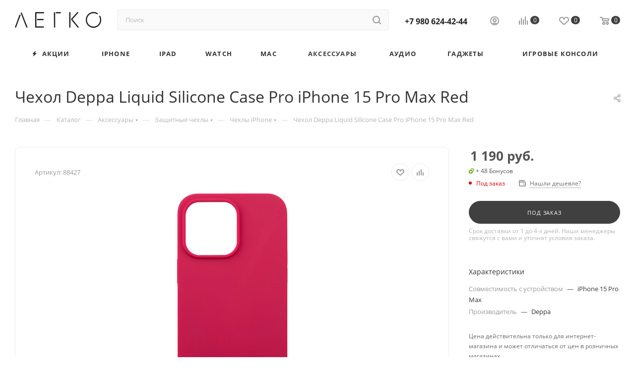

--- FILE ---
content_type: application/javascript; charset=UTF-8
request_url: https://vlegko.ru/bitrix/templates/aspro_max/components/bitrix/main.userconsent.request/main/user_consent.js?176112350514950
body_size: 14834
content:
; (function () {
  function UserConsentControl(params) {
    this.caller = params.caller;
    this.formNode = params.formNode;
    this.controlNode = params.controlNode;
    this.inputNode = params.inputNode;
    this.config = params.config;
  }
  UserConsentControl.prototype = {

  };

  BX.UserConsent = {
    msg: {
      'title': 'MAIN_USER_CONSENT_REQUEST_TITLE',
      'btnAccept': 'MAIN_USER_CONSENT_REQUEST_BTN_ACCEPT',
      'btnReject': 'MAIN_USER_CONSENT_REQUEST_BTN_REJECT',
      'loading': 'MAIN_USER_CONSENT_REQUEST_LOADING',
      'errTextLoad': 'MAIN_USER_CONSENT_REQUEST_ERR_TEXT_LOAD'
    },
    events: {
      'save': 'main-user-consent-request-save',
      'refused': 'main-user-consent-request-refused',
      'accepted': 'main-user-consent-request-accepted'
    },
    current: null,
    autoSave: false,
    isFormSubmitted: false,
    isConsentSaved: false,
    attributeControl: 'data-bx-user-consent',
    load: function (context) {
      var item = this.find(context)[0];
      if (!item) {
        return null;
      }

      this.bind(item);
      return item;
    },
    loadAll: function (context, limit) {
      this.find(context, limit).forEach(this.bind, this);
    },
    loadFromForms: function () {
      var formNodes = document.getElementsByTagName('FORM');
      formNodes = BX.convert.nodeListToArray(formNodes);
      formNodes.forEach(this.loadAll, this);
    },
    find: function (context) {
      if (!context) {
        return [];
      }

      var controlNodes = context.querySelectorAll('[' + this.attributeControl + ']:not(.consent-inited)');
      controlNodes = BX.convert.nodeListToArray(controlNodes);
      return controlNodes.map(this.createItem.bind(this, context)).filter(function (item) { return !!item });
    },
    bind: function (item) {
      if (item.controlNode.classList.contains('consent-inited')) {
        return;
      }

      if (item.config.submitEventName) {
        BX.addCustomEvent(item.config.submitEventName, this.onSubmit.bind(this, item));
      }
      else if (item.formNode) {
        BX.bind(item.formNode, 'submit', this.onSubmit.bind(this, item));
      }

      BX.bind(item.controlNode, 'click', this.onClick.bind(this, item));
      item.controlNode.classList.add('consent-inited');

      BX.addCustomEvent('onUserConsentHide', () => {
        if (this.popup.nodes.container) {
          this.popup.hide();
        }
      });
    },
    createItem: function (context, controlNode) {
      var inputNode = controlNode.querySelector('input[type="checkbox"]');
      if (!inputNode) {
        return;
      }

      try {
        var config = JSON.parse(controlNode.getAttribute(this.attributeControl));
        var parameters = {
          'formNode': null,
          'controlNode': controlNode,
          'inputNode': inputNode,
          'config': config
        };

        if (context.tagName == 'FORM') {
          parameters.formNode = context;
        }
        else {
          parameters.formNode = BX.findParent(inputNode, { tagName: 'FORM' })
        }

        parameters.caller = this;
        return new UserConsentControl(parameters);
      }
      catch (e) {
        return null;
      }
    },
    onClick: function (item, e) {
      if (item.config.url) {
        return;
      }

      this.requestForItem(item);
      e.preventDefault();
    },
    onSubmit: function (item, e) {
      this.isFormSubmitted = true;
      if (this.check(item)) {
        return true;
      }
      else {
        if (e) {
          e.preventDefault();
        }

        return false;
      }
    },
    check: function (item) {
      if (item.inputNode.checked) {
        this.saveConsent(item);
        return true;
      }

      this.requestForItem(item);
      return false;
    },
    requestForItem: function (item) {
      this.setCurrent(item);
      this.requestConsent(
        item.config.id,
        {
          'sec': item.config.sec,
          'replace': item.config.replace
        },
        this.onAccepted,
        this.onRefused
      );
    },
    setCurrent: function (item) {
      this.current = item;
      this.autoSave = item.config.autoSave;
      this.actionRequestUrl = item.config.actionUrl;
    },
    onAccepted: function () {
      if (!this.current) {
        return;
      }

      var item = this.current;
      this.saveConsent(
        this.current,
        function () {
          BX.onCustomEvent(item, this.events.accepted, []);
          BX.onCustomEvent(this, this.events.accepted, [item]);

          this.isConsentSaved = true;

          if (this.isFormSubmitted && item.formNode && !item.config.submitEventName) {
            // BX.submit(item.formNode);
          }
        }
      );

      this.current.inputNode.checked = true;

      if (
        $(this.current.formNode).attr('id') !== 'bx-soa-order-form'
        && typeof $.validator === "function"
        && $(this.current.formNode).data("validator")
      ) {
        $(this.current.inputNode).valid();
      } else {
        let eventChange = new Event("change");
        this.current.inputNode.dispatchEvent(eventChange);
      }

      this.current = null;
    },
    onRefused: function () {
      BX.onCustomEvent(this.current, this.events.refused, []);
      BX.onCustomEvent(this, this.events.refused, [this.current]);
      this.current.inputNode.checked = false;

      if (
        $(this.current.formNode).attr('id') !== 'bx-soa-order-form'
        && typeof $.validator === "function"
        && $(this.current.formNode).data("validator")
      ) {
        $(this.current.inputNode).valid();
      } else {
        let eventChange = new Event("change");
        this.current.inputNode.dispatchEvent(eventChange);
      }

      this.current = null;
      this.isFormSubmitted = false;
    },
    initPopup: function () {
      if (this.popup) {
        return;
      }


      this.popup = {

      };
    },
    popup: {
      isInit: false,
      caller: null,
      nodes: {
        container: null,
        shadow: null,
        head: null,
        loader: null,
        content: null,
        textarea: null,
        buttonAccept: null,
        buttonReject: null
      },
      onAccept: function () {
        this.hide();
        BX.onCustomEvent(this, 'accept', []);
      },
      onReject: function () {
        this.hide();
        BX.onCustomEvent(this, 'reject', []);
      },
      init: function () {
        if (this.isInit) {
          return true;
        }

        var tmplNode = document.querySelector('div[data-bx-template]');
        if (!tmplNode) {
          return false;
        }

        var popup = document.createElement('DIV');
        popup.innerHTML = tmplNode.innerHTML;
        popup = popup.children[0];
        if (!popup) {
          return false;
        }
        document.body.insertBefore(popup, document.body.children[0]);

        this.isInit = true;
        this.nodes.container = popup;
        this.nodes.shadow = this.nodes.container.querySelector('[data-bx-shadow]');
        this.nodes.head = this.nodes.container.querySelector('[data-bx-head]');
        this.nodes.loader = this.nodes.container.querySelector('[data-bx-loader]');
        this.nodes.content = this.nodes.container.querySelector('[data-bx-content]');
        this.nodes.textarea = this.nodes.container.querySelector('[data-bx-textarea]');
        this.nodes.link = this.nodes.container.querySelector('[data-bx-link]');
        this.nodes.linkA = this.nodes.link ? this.nodes.link.querySelector('a') : null;

        this.nodes.buttonAccept = this.nodes.container.querySelector('[data-bx-btn-accept]');
        this.nodes.buttonReject = this.nodes.container.querySelector('[data-bx-btn-reject]');
        this.nodes.buttonAccept.textContent = BX.message(this.caller.msg.btnAccept);
        this.nodes.buttonReject.textContent = BX.message(this.caller.msg.btnReject);
        BX.bind(this.nodes.buttonAccept, 'click', this.onAccept.bind(this));
        BX.bind(this.nodes.buttonReject, 'click', this.onReject.bind(this));

        return true;
      },
      setTitle: function (text) {
        if (!this.nodes.head) {
          return;
        }
        this.nodes.head.innerHTML = text;
      },
      setContent: function (text) {
        if (!this.nodes.textarea) {
          return;
        }
        this.nodes.textarea.innerHTML = text;

        this.nodes.link.style.display = 'none';
        this.nodes.textarea.style.display = '';
      },
      setUrl: function (url) {
        if (!this.nodes.link) {
          return;
        }

        this.nodes.linkA.textContent = url;
        this.nodes.linkA.href = url;

        this.nodes.link.style.display = '';
        this.nodes.textarea.style.display = 'none';
      },
      show: function (isContentVisible) {
        if (typeof isContentVisible == 'boolean') {
          this.nodes.loader.style.display = !isContentVisible ? '' : 'none';
          this.nodes.content.style.display = isContentVisible ? '' : 'none';
        }

        this.nodes.container.style.display = '';

        // Delay blur to ensure focus is properly removed on iOS Safari,
        // where calling blur() synchronously may not dismiss the keyboard.
        setTimeout(() => {
          if (document.activeElement instanceof HTMLElement) {
            document.activeElement.blur();
          }
        }, 0);
        document.body.classList.add('overflow-block');
      },
      hide: function () {
        this.nodes.container.style.display = 'none';
        document.querySelector('body').classList.remove('overflow-block');
      }
    },

    cache: {
      list: [],
      stringifyKey: function (key) {
        return BX.type.isString(key) ? key : JSON.stringify({ 'key': key });
      },
      set: function (key, data) {
        var item = this.get(key);
        if (item) {
          item.data = data;
        }
        else {
          this.list.push({
            'key': this.stringifyKey(key),
            'data': data
          });
        }
      },
      getData: function (key) {
        var item = this.get(key);
        return item ? item.data : null;
      },
      get: function (key) {
        key = this.stringifyKey(key);
        var filtered = this.list.filter(function (item) {
          return (item.key == key);
        });
        return (filtered.length > 0 ? filtered[0] : null);
      },
      has: function (key) {
        return !!this.get(key);
      }
    },
    requestConsent: function (id, sendData, onAccepted, onRefused) {
      sendData = sendData || {};
      sendData.id = id;

      var cacheHash = this.cache.stringifyKey(sendData);

      if (!this.popup.isInit) {
        this.popup.caller = this;
        if (!this.popup.init()) {
          return;
        }

        BX.addCustomEvent(this.popup, 'accept', onAccepted.bind(this));
        BX.addCustomEvent(this.popup, 'reject', onRefused.bind(this));
      }

      if (this.current && this.current.config.text) {
        this.cache.set(cacheHash, this.current.config.text);
      }

      if (this.current && this.current.config.url) {
        this.setTextToPopup('', this.current.config.url);
      }
      else if (this.cache.has(cacheHash)) {
        this.setTextToPopup(this.cache.getData(cacheHash));
      }
      else {
        this.popup.setTitle(BX.message(this.msg.loading));
        this.popup.show(false);
        BX.ajax.runAction('main.agreement.get', {
          data: sendData,
        })
          .then((response) => {
            this.cache.set(cacheHash, response.data.content.html || '');
            this.setTextToPopup(this.cache.getData(cacheHash));
          })
          .catch(() => {
            this.popup.hide();
            alert(BX.message(this.msg.errTextLoad));
          })
      }
    },
    setTextToPopup: function (text, url) {
      this.popup.setTitle(BX.message(this.msg.title));
      if (url) {
        this.popup.setUrl(url);
      } else {
        this.popup.setContent(text);
      }
      this.popup.show(true);
    },
    saveConsent: function (item, callback) {
      this.setCurrent(item);

      var data = {
        'id': item.config.id,
        'sec': item.config.sec,
        'url': window.location.href
      };
      if (item.config.originId) {
        var originId = item.config.originId;
        if (item.formNode && originId.indexOf('%') >= 0) {
          var inputs = item.formNode.querySelectorAll('input[type="text"], input[type="hidden"]');
          inputs = BX.convert.nodeListToArray(inputs);
          inputs.forEach(function (input) {
            if (!input.name) {
              return;
            }
            originId = originId.replace('%' + input.name + '%', input.value ? input.value : '');
          });
        }
        data.originId = originId;
      }
      if (item.config.originatorId) {
        data.originatorId = item.config.originatorId;
      }

      BX.onCustomEvent(item, this.events.save, [data]);
      BX.onCustomEvent(this, this.events.save, [item, data]);

      if (this.isConsentSaved || !item.config.autoSave) {
        if (callback) {
          callback.apply(this, []);
        }
      }
      else {
        this.sendActionRequest(
          'saveConsent',
          data,
          callback,
          callback
        );
      }
    },
    sendActionRequest: function (action, sendData, callbackSuccess, callbackFailure) {
      callbackSuccess = callbackSuccess || null;
      callbackFailure = callbackFailure || null;

      sendData.action = action;
      sendData.sessid = BX.bitrix_sessid();
      sendData.action = action;

      BX.ajax({
        url: this.actionRequestUrl,
        method: 'POST',
        data: sendData,
        timeout: 10,
        dataType: 'json',
        processData: true,
        onsuccess: BX.proxy(function (data) {
          data = data || {};
          if (data.error) {
            callbackFailure.apply(this, [data]);
          }
          else if (callbackSuccess) {
            callbackSuccess.apply(this, [data]);
          }
        }, this),
        onfailure: BX.proxy(function () {
          var data = { 'error': true, 'text': '' };
          if (callbackFailure) {
            callbackFailure.apply(this, [data]);
          }
        }, this)
      });
    }
  };

  BX.ready(function () {
    BX.UserConsent.loadFromForms();
  });

  BX.addCustomEvent('onUserConsentReload', () => {
    BX.UserConsent.loadFromForms();
  });
})();
